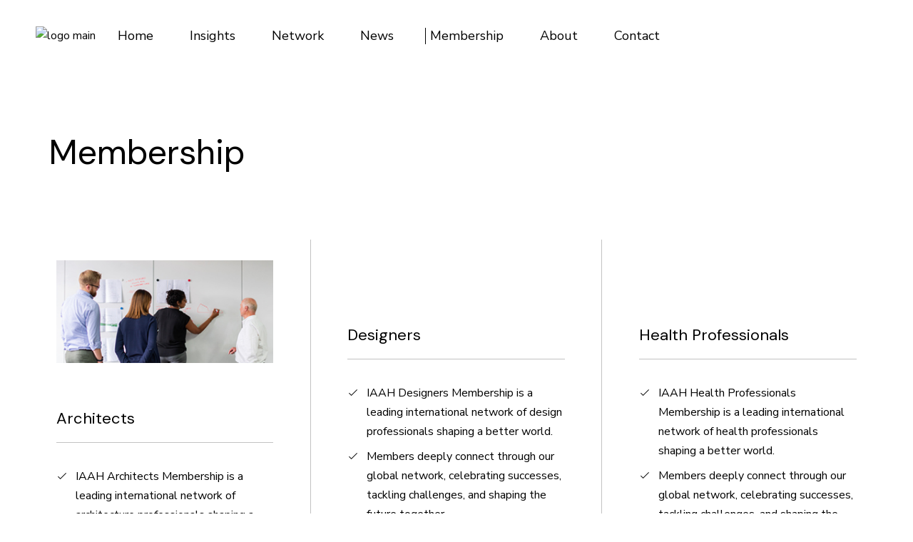

--- FILE ---
content_type: text/css
request_url: https://iaah-org.com/wp-content/uploads/elementor/css/post-9789.css?ver=1736375708
body_size: 353
content:
.elementor-9789 .elementor-element.elementor-element-f4ef85f{margin-top:88px;margin-bottom:0px;padding:0% 5.3% 0% 5.3%;}.elementor-9789 .elementor-element.elementor-element-3709d56 > .elementor-element-populated{padding:0px 0px 0px 0px;}.elementor-9789 .elementor-element.elementor-element-ebe8dab{margin-top:97px;margin-bottom:140px;padding:0px 27px 0px 27px;}.elementor-9789 .elementor-element.elementor-element-ede26fb > .elementor-element-populated{border-style:solid;border-width:0px 1px 0px 0px;border-color:#C2C2C2;margin:0px 0px 0px 0px;--e-column-margin-right:0px;--e-column-margin-left:0px;padding:0px 0px 0px 0px;}.elementor-9789 .elementor-element.elementor-element-2c94fc9 > .elementor-element-populated{border-style:solid;border-width:0px 1px 0px 0px;border-color:#C2C2C2;transition:background 0.3s, border 0.3s, border-radius 0.3s, box-shadow 0.3s;margin:0px 0px 0px 0px;--e-column-margin-right:0px;--e-column-margin-left:0px;padding:0px 0px 0px 0px;}.elementor-9789 .elementor-element.elementor-element-2c94fc9 > .elementor-element-populated > .elementor-background-overlay{transition:background 0.3s, border-radius 0.3s, opacity 0.3s;}.elementor-9789 .elementor-element.elementor-element-cac199b > .elementor-element-populated{margin:0px 0px 0px 0px;--e-column-margin-right:0px;--e-column-margin-left:0px;padding:0px 0px 0px 0px;}.elementor-9789 .elementor-element.elementor-element-8b98494:not(.elementor-motion-effects-element-type-background), .elementor-9789 .elementor-element.elementor-element-8b98494 > .elementor-motion-effects-container > .elementor-motion-effects-layer{background-color:#E7E7DA;}.elementor-9789 .elementor-element.elementor-element-8b98494{transition:background 0.3s, border 0.3s, border-radius 0.3s, box-shadow 0.3s;margin-top:0px;margin-bottom:0px;padding:0px 0px 0px 0px;}.elementor-9789 .elementor-element.elementor-element-8b98494 > .elementor-background-overlay{transition:background 0.3s, border-radius 0.3s, opacity 0.3s;}.elementor-9789 .elementor-element.elementor-element-7d7c765 > .elementor-element-populated{margin:0px 0px 0px 0px;--e-column-margin-right:0px;--e-column-margin-left:0px;padding:54px 100px 54px 100px;}.elementor-9789 .elementor-element.elementor-element-136d266{--display:flex;}.elementor-widget-text-editor{color:var( --e-global-color-text );font-family:var( --e-global-typography-text-font-family ), Sans-serif;font-weight:var( --e-global-typography-text-font-weight );}.elementor-widget-text-editor.elementor-drop-cap-view-stacked .elementor-drop-cap{background-color:var( --e-global-color-primary );}.elementor-widget-text-editor.elementor-drop-cap-view-framed .elementor-drop-cap, .elementor-widget-text-editor.elementor-drop-cap-view-default .elementor-drop-cap{color:var( --e-global-color-primary );border-color:var( --e-global-color-primary );}@media(max-width:1024px) and (min-width:768px){.elementor-9789 .elementor-element.elementor-element-ede26fb{width:100%;}.elementor-9789 .elementor-element.elementor-element-2c94fc9{width:100%;}.elementor-9789 .elementor-element.elementor-element-cac199b{width:100%;}}@media(max-width:1024px){.elementor-9789 .elementor-element.elementor-element-f4ef85f{padding:0% 7% 0% 7%;}.elementor-9789 .elementor-element.elementor-element-ebe8dab{margin-top:0px;margin-bottom:0px;padding:0% 0% 0% 0%;}.elementor-9789 .elementor-element.elementor-element-ede26fb > .elementor-element-populated{border-width:0px 0px 0px 0px;padding:0px 0px 0px 0px;}.elementor-9789 .elementor-element.elementor-element-c4288b8 > .elementor-widget-container{margin:0px 0px 0px 0px;padding:0px 0px 0px 0px;}.elementor-9789 .elementor-element.elementor-element-a370651 > .elementor-widget-container{padding:0px 126px 0px 126px;}.elementor-9789 .elementor-element.elementor-element-2c94fc9 > .elementor-element-populated{border-width:0px 0px 0px 0px;padding:50px 0px 0px 0px;}.elementor-9789 .elementor-element.elementor-element-20d83a7 > .elementor-widget-container{padding:0px 126px 0px 126px;}.elementor-9789 .elementor-element.elementor-element-cac199b > .elementor-element-populated{padding:50px 0px 0px 0px;}.elementor-9789 .elementor-element.elementor-element-7d7c765 > .elementor-element-populated{margin:54px 0px 54px 0px;--e-column-margin-right:0px;--e-column-margin-left:0px;padding:0% 7% 0% 7%;}.elementor-9789 .elementor-element.elementor-element-e48c3a2 > .elementor-widget-container{padding:0px 0px 0px 0px;}}@media(max-width:767px){.elementor-9789 .elementor-element.elementor-element-ebe8dab{padding:0px 0px 0px 0px;}.elementor-9789 .elementor-element.elementor-element-ede26fb > .elementor-element-populated{padding:0% 0% 0% 0%;}.elementor-9789 .elementor-element.elementor-element-a370651 > .elementor-widget-container{padding:0px 47px 0px 47px;}.elementor-9789 .elementor-element.elementor-element-324cab7 > .elementor-widget-container{padding:0% 0% 0% 0%;}.elementor-9789 .elementor-element.elementor-element-20d83a7 > .elementor-widget-container{padding:0px 47px 0px 47px;}.elementor-9789 .elementor-element.elementor-element-d4ab3a7 > .elementor-widget-container{padding:0% 0% 0% 0%;}.elementor-9789 .elementor-element.elementor-element-8b98494{margin-top:120px;margin-bottom:0px;}.elementor-9789 .elementor-element.elementor-element-7d7c765 > .elementor-element-populated{padding:56px 26px 75px 26px;}}